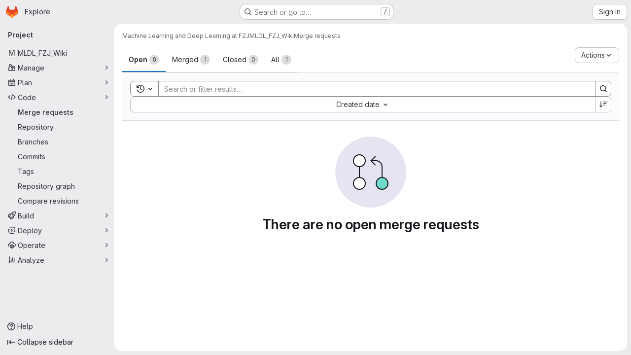

--- FILE ---
content_type: text/javascript; charset=utf-8
request_url: https://gitlab.jsc.fz-juelich.de/assets/webpack/commons-pages.groups.boards-pages.groups.merge_requests-pages.projects.boards-pages.projects.merge_r-47a5290f.f9ea75ad.chunk.js
body_size: 6373
content:
(this.webpackJsonp=this.webpackJsonp||[]).push([["commons-pages.groups.boards-pages.groups.merge_requests-pages.projects.boards-pages.projects.merge_r-47a5290f","89649ee2","131052d0"],{"2FGo":function(t,e,s){var i=s("MYHX"),o=s("eiA/")((function(t,e,s){i(t,e,s)}));t.exports=o},Idy0:function(t,e,s){var i=s("4ips"),o=s("Opi0"),l=s("dA+0"),n=s("QFSp"),r=o((function(t){return l(i(t,1,n,!0))}));t.exports=r},MYHX:function(t,e,s){var i=s("omPs"),o=s("Xxsa"),l=s("BBZX"),n=s("f2WW"),r=s("XCkn"),a=s("UwPs"),d=s("VVrI");t.exports=function t(e,s,c,h,u){e!==s&&l(s,(function(l,a){if(u||(u=new i),r(l))n(e,s,a,c,t,h,u);else{var p=h?h(d(e,a),l,a+"",e,s,u):void 0;void 0===p&&(p=l),o(e,a,p)}}),a)}},OVZb:function(t,e,s){"use strict";var i=s("q3oM"),o=s("mpVB"),l=s("CbCZ"),n=s("d85j"),r=s("Jx7q"),a=s("4Qts"),d={name:"GlLabel",components:{GlButton:l.a,GlIcon:n.a,GlLink:r.a,GlTooltip:a.a},props:{backgroundColor:{type:String,required:!0,validator:function(t){return/^(#|rgb|rgba)/.test(t)}},title:{type:String,required:!0,default:""},description:{type:String,required:!1,default:""},tooltipPlacement:{type:String,required:!1,default:"top"},target:{type:String,required:!1,default:""},scoped:{type:Boolean,required:!1,default:!1},showCloseButton:{type:Boolean,required:!1,default:!1},disabled:{type:Boolean,required:!1,default:!1}},data(){return{splitScopedLabelIndex:this.title.lastIndexOf("::")}},computed:{cssClasses(){const t=Object(o.a)(this.backgroundColor);return{"gl-label-scoped":this.scoped,"gl-label-text-dark":t===i.F.dark,"gl-label-text-light":t===i.F.light}},cssVariables(){return{"--label-background-color":this.backgroundColor,"--label-inset-border":"inset 0 0 0 2px "+this.backgroundColor}},scopedKey(){return this.scoped?this.title.slice(0,this.splitScopedLabelIndex):this.title},scopedValue(){return this.title.slice(this.splitScopedLabelIndex+2)},labelComponent(){return this.target?r.a:"span"},tooltipTarget(){return this.target?this.$refs.labelTitle.$el:this.$refs.labelTitle}},watch:{title(){this.splitScopedLabelIndex=this.title.lastIndexOf("::")}},methods:{onClick(t){this.$emit("click",t)},onClose(t){this.$emit("close",t)}}},c=s("tBpV"),h=Object(c.a)(d,(function(){var t=this,e=t._self._c;return e("span",t._b({staticClass:"gl-label",class:t.cssClasses,style:t.cssVariables,on:{click:t.onClick}},"span",t.$attrs,!1),[e(t.labelComponent,{ref:"labelTitle",tag:"component",staticClass:"gl-label-link",class:{"gl-label-link-underline":t.target},attrs:{href:!!t.target&&t.target,tabindex:"0"}},[e("span",{staticClass:"gl-label-text"},[t._v("\n      "+t._s(t.scopedKey)+"\n    ")]),t._v(" "),t.scoped&&t.scopedValue?e("span",{staticClass:"gl-label-text-scoped"},[t._v("\n      "+t._s(t.scopedValue)+"\n    ")]):t._e()]),t._v(" "),t.showCloseButton?e("gl-button",{staticClass:"gl-label-close !gl-p-0",attrs:{category:"tertiary",size:"small",variant:"reset","aria-label":"Remove label",disabled:t.disabled},on:{click:t.onClose}},[e("gl-icon",{attrs:{name:"close-xs",size:12}})],1):t._e(),t._v(" "),t.description?e("gl-tooltip",{attrs:{target:function(){return t.tooltipTarget},placement:t.tooltipPlacement,boundary:"viewport"}},[t.scoped?e("span",{staticClass:"gl-label-tooltip-title"},[t._v("Scoped label")]):t._e(),t._v("\n    "+t._s(t.description)+"\n  ")]):t._e()],1)}),[],!1,null,null,null);e.a=h.exports},OksX:function(t,e,s){var i=s("/eF7");t.exports=function(t){return i(t,4)}},PZST:function(t,e,s){"use strict";var i=s("ewH8"),o=s("2FGo"),l=s.n(o),n=s("MGi3"),r=s("zNqO"),a=s("n64d"),d=s("EXdk"),c=s("/2q6"),h=s("88df"),u=s("S6lQ"),p=s("Cn4y"),b=s("Z48/"),g=(s("UezY"),s("z6RN"),s("hG7+"),s("B++/"),s("47t/"),s("Z4o9")),f=s("pTIT"),m=s("Ld9G");var O=s("p+x1"),v=s("Zwln"),C=s("LTP3"),y=s("eOJu"),j=s("w1kk");const x=Object(r.c)({data:()=>({listenForClickOut:!1}),watch:{listenForClickOut(t,e){t!==e&&(Object(C.a)(this.clickOutElement,this.clickOutEventName,this._clickOutHandler,f.Q),t&&Object(C.b)(this.clickOutElement,this.clickOutEventName,this._clickOutHandler,f.Q))}},beforeCreate(){this.clickOutElement=null,this.clickOutEventName=null},mounted(){this.clickOutElement||(this.clickOutElement=document),this.clickOutEventName||(this.clickOutEventName="click"),this.listenForClickOut&&Object(C.b)(this.clickOutElement,this.clickOutEventName,this._clickOutHandler,f.Q)},beforeDestroy(){Object(C.a)(this.clickOutElement,this.clickOutEventName,this._clickOutHandler,f.Q)},methods:{isClickOut(t){return!Object(n.f)(this.$el,t.target)},_clickOutHandler(t){this.clickOutHandler&&this.isClickOut(t)&&this.clickOutHandler(t)}}}),w=Object(r.c)({data:()=>({listenForFocusIn:!1}),watch:{listenForFocusIn(t,e){t!==e&&(Object(C.a)(this.focusInElement,"focusin",this._focusInHandler,f.Q),t&&Object(C.b)(this.focusInElement,"focusin",this._focusInHandler,f.Q))}},beforeCreate(){this.focusInElement=null},mounted(){this.focusInElement||(this.focusInElement=document),this.listenForFocusIn&&Object(C.b)(this.focusInElement,"focusin",this._focusInHandler,f.Q)},beforeDestroy(){Object(C.a)(this.focusInElement,"focusin",this._focusInHandler,f.Q)},methods:{_focusInHandler(t){this.focusInHandler&&this.focusInHandler(t)}}});var _=s("tslw"),k=s("Crmr"),I=s("7Q3u");const B=Object(C.e)(a.d,f.M),T=Object(C.e)(a.d,f.s),S=[".dropdown-item",".b-dropdown-form"].map((function(t){return t+":not(.disabled):not([disabled])"})).join(", "),$=Object(p.c)(Object(y.m)({..._.b,boundary:Object(p.b)([O.c,d.r],"scrollParent"),disabled:Object(p.b)(d.g,!1),dropleft:Object(p.b)(d.g,!1),dropright:Object(p.b)(d.g,!1),dropup:Object(p.b)(d.g,!1),noFlip:Object(p.b)(d.g,!1),offset:Object(p.b)(d.m,0),popperOpts:Object(p.b)(d.n,{}),right:Object(p.b)(d.g,!1)}),a.d),q=Object(r.c)({mixins:[_.a,k.a,x,w],provide(){var t=this;return{getBvDropdown:function(){return t}}},props:$,data:()=>({visible:!1,visibleChangePrevented:!1}),computed:{toggler(){const{toggle:t}=this.$refs;return t?t.$el||t:null},directionClass(){return this.dropup?"dropup":this.dropright?"dropright":this.dropleft?"dropleft":""},boundaryClass(){return"scrollParent"!==this.boundary?"gl-static":""}},watch:{visible(t,e){if(this.visibleChangePrevented)this.visibleChangePrevented=!1;else if(t!==e){const s=t?f.L:f.t,i=new v.a(s,{cancelable:!0,vueTarget:this,target:this.$refs.menu,relatedTarget:null,componentId:this.safeId?this.safeId():this.id||null});if(this.emitEvent(i),i.defaultPrevented)return this.visibleChangePrevented=!0,this.visible=e,void this.$off(f.s,this.focusToggler);t?this.showMenu():this.hideMenu()}},disabled(t,e){t!==e&&t&&this.visible&&(this.visible=!1)}},created(){this.$_popper=null},deactivated(){this.visible=!1,this.whileOpenListen(!1),this.destroyPopper()},mounted(){Object(I.b)(this.$el,this)},beforeDestroy(){this.visible=!1,this.whileOpenListen(!1),this.destroyPopper(),Object(I.c)(this.$el)},methods:{emitEvent(t){const{type:e}=t;this.emitOnRoot(Object(C.e)(a.d,e),t),this.$emit(e,t)},showMenu(){var t=this;if(!this.disabled){if(void 0===g.a)Object(j.a)("Popper.js not found. Falling back to CSS positioning",a.d);else{let t=this.dropup&&this.right||this.split?this.$el:this.$refs.toggle;t=t.$el||t,this.createPopper(t)}this.emitOnRoot(B,this),this.whileOpenListen(!0),this.$nextTick((function(){t.focusMenu(),t.$emit(f.M)}))}},hideMenu(){this.whileOpenListen(!1),this.emitOnRoot(T,this),this.$emit(f.s),this.destroyPopper()},createPopper(t){this.destroyPopper(),this.$_popper=new g.a(t,this.$refs.menu,this.getPopperConfig())},destroyPopper(){this.$_popper&&this.$_popper.destroy(),this.$_popper=null},updatePopper(){try{this.$_popper.scheduleUpdate()}catch{}},getPopperConfig(){let t="bottom-start";this.dropup?t=this.right?"top-end":"top-start":this.dropright?t="right-start":this.dropleft?t="left-start":this.right&&(t="bottom-end");const e={placement:t,modifiers:{offset:{offset:this.offset||0},flip:{enabled:!this.noFlip}}},s=this.boundary;return s&&(e.modifiers.preventOverflow={boundariesElement:s}),Object(y.i)(e,this.popperOpts||{})},whileOpenListen(t){this.listenForClickOut=t,this.listenForFocusIn=t;this[t?"listenOnRoot":"listenOffRoot"](B,this.rootCloseListener)},rootCloseListener(t){t!==this&&(this.visible=!1)},show(){var t=this;this.disabled||Object(n.z)((function(){t.visible=!0}))},hide(t=!1){this.disabled||(this.visible=!1,t&&this.$once(f.s,this.focusToggler))},toggle(t){t=t||{};const{type:e,keyCode:s}=t;("click"===e||"keydown"===e&&-1!==[m.c,m.h,m.a].indexOf(s))&&(this.disabled?this.visible=!1:(this.$emit(f.O,t),Object(C.f)(t),this.visible?this.hide(!0):this.show()))},onMousedown(t){Object(C.f)(t,{propagation:!1})},onKeydown(t){const{keyCode:e}=t;e===m.d?this.onEsc(t):e===m.a?this.focusNext(t,!1):e===m.i&&this.focusNext(t,!0)},onEsc(t){this.visible&&(this.visible=!1,Object(C.f)(t),this.$once(f.s,this.focusToggler))},onSplitClick(t){this.disabled?this.visible=!1:this.$emit(f.f,t)},hideHandler(t){const{target:e}=t;!this.visible||Object(n.f)(this.$refs.menu,e)||Object(n.f)(this.toggler,e)||this.hide()},clickOutHandler(t){this.hideHandler(t)},focusInHandler(t){this.hideHandler(t)},focusNext(t,e){var s=this;const{target:i}=t;!this.visible||t&&Object(n.e)(".dropdown form",i)||(Object(C.f)(t),this.$nextTick((function(){const t=s.getItems();if(t.length<1)return;let o=t.indexOf(i);e&&o>0?o--:!e&&o<t.length-1&&o++,o<0&&(o=0),s.focusItem(o,t)})))},focusItem(t,e){const s=e.find((function(e,s){return s===t}));Object(n.d)(s)},getItems(){return(Object(n.B)(S,this.$refs.menu)||[]).filter(n.u)},focusMenu(){Object(n.d)(this.$refs.menu)},focusToggler(){var t=this;this.$nextTick((function(){Object(n.d)(t.toggler)}))}}});var H=s("slyf"),E=s("WKs9");const P=Object(p.c)(Object(y.m)({..._.b,...$,block:Object(p.b)(d.g,!1),html:Object(p.b)(d.r),lazy:Object(p.b)(d.g,!1),menuClass:Object(p.b)(d.e),noCaret:Object(p.b)(d.g,!1),role:Object(p.b)(d.r,"menu"),size:Object(p.b)(d.r),split:Object(p.b)(d.g,!1),splitButtonType:Object(p.b)(d.r,"button",(function(t){return Object(h.a)(["button","submit","reset"],t)})),splitClass:Object(p.b)(d.e),splitHref:Object(p.b)(d.r),splitTo:Object(p.b)(d.p),splitVariant:Object(p.b)(d.r),text:Object(p.b)(d.r),toggleAttrs:Object(p.b)(d.n,{}),toggleClass:Object(p.b)(d.e),toggleTag:Object(p.b)(d.r,"button"),toggleText:Object(p.b)(d.r,"Toggle dropdown"),variant:Object(p.b)(d.r,"secondary")}),a.d),F=Object(r.c)({name:a.d,mixins:[_.a,q,H.a],props:P,computed:{dropdownClasses(){const{block:t,split:e}=this;return[this.directionClass,this.boundaryClass,{show:this.visible,"btn-group":e||!t,"gl-flex":t&&e}]},menuClasses(){return[this.menuClass,{"dropdown-menu-right":this.right,show:this.visible}]},toggleClasses(){const{split:t}=this;return[this.toggleClass,{"dropdown-toggle-split":t,"dropdown-toggle-no-caret":this.noCaret&&!t}]}},render(t){const{visible:e,variant:s,size:i,block:o,disabled:l,split:n,role:r,hide:a,toggle:d}=this,h={variant:s,size:i,block:o,disabled:l};let p=this.normalizeSlot(c.b),g=this.hasNormalizedSlot(c.b)?{}:Object(u.a)(this.html,this.text),f=t();if(n){const{splitTo:e,splitHref:i,splitButtonType:o}=this,l={...h,variant:this.splitVariant||s};e?l.to=e:i?l.href=i:o&&(l.type=o),f=t(E.a,{class:this.splitClass,attrs:{id:this.safeId("_BV_button_")},props:l,domProps:g,on:{click:this.onSplitClick},ref:"button"},p),p=[t("span",{class:["gl-sr-only"]},[this.toggleText])],g={}}const m=t(E.a,{staticClass:"dropdown-toggle",class:this.toggleClasses,attrs:{...this.toggleAttrs,id:this.safeId("_BV_toggle_"),"aria-haspopup":["menu","listbox","tree","grid","dialog"].includes(r)?r:"false","aria-expanded":Object(b.e)(e)},props:{...h,tag:this.toggleTag,block:o&&!n},domProps:g,on:{mousedown:this.onMousedown,click:d,keydown:d},ref:"toggle"},p),O=t("ul",{staticClass:"dropdown-menu",class:this.menuClasses,attrs:{role:r,tabindex:"-1","aria-labelledby":this.safeId(n?"_BV_button_":"_BV_toggle_")},on:{keydown:this.onKeydown},ref:"menu"},[!this.lazy||e?this.normalizeSlot(c.d,{hide:a}):t()]);return t("div",{staticClass:"dropdown b-dropdown",class:this.dropdownClasses,attrs:{id:this.safeId()}},[f,m,O])}});var z=s("q3oM"),V=s("mpVB");const G={computed:{buttonSize(){return z.q[this.size]}}};var A=s("CbCZ"),L=s("d85j"),N=s("NnjE"),M=s("pDO9");const Q=".dropdown-item:not(.disabled):not([disabled]),.form-control:not(.disabled):not([disabled])",D=i.default.extend(F,{name:"ExtendedBDropdown",methods:{getItems(){return Object(V.c)(Object(n.B)(Q,this.$refs.menu))}}}),X={modifiers:{flip:{flipVariationsByContent:!0,padding:28}}};var Z={name:"GlDropdown",components:{BDropdown:D,GlButton:A.a,GlDropdownDivider:M.a,GlIcon:L.a,GlLoadingIcon:N.a},mixins:[G],inheritAttrs:!1,props:{headerText:{type:String,required:!1,default:""},hideHeaderBorder:{type:Boolean,required:!1,default:!0},showClearAll:{type:Boolean,required:!1,default:!1},clearAllText:{type:String,required:!1,default:"Clear all"},clearAllTextClass:{type:String,required:!1,default:"gl-px-5"},text:{type:String,required:!1,default:""},showHighlightedItemsTitle:{type:Boolean,required:!1,default:!1},highlightedItemsTitle:{type:String,required:!1,default:"Selected"},highlightedItemsTitleClass:{type:String,required:!1,default:"gl-px-5"},textSrOnly:{type:Boolean,required:!1,default:!1},split:{type:Boolean,required:!1,default:!1},category:{type:String,required:!1,default:z.p.primary,validator:function(t){return Object.keys(z.p).includes(t)}},variant:{type:String,required:!1,default:z.z.default,validator:function(t){return Object.keys(z.z).includes(t)}},size:{type:String,required:!1,default:"medium",validator:function(t){return Object.keys(z.q).includes(t)}},icon:{type:String,required:!1,default:null},block:{type:Boolean,required:!1,default:!1},disabled:{type:Boolean,required:!1,default:!1},loading:{type:Boolean,required:!1,default:!1},toggleClass:{type:[String,Array,Object],required:!1,default:null},right:{type:Boolean,required:!1,default:!1},popperOpts:{type:Object,required:!1,default:null},noFlip:{type:Boolean,required:!1,default:!1},splitHref:{type:String,required:!1,default:""}},computed:{renderCaret(){return!this.split},isIconOnly(){var t;return Boolean(this.icon&&(!(null!==(t=this.text)&&void 0!==t&&t.length)||this.textSrOnly)&&!this.hasSlotContents("button-text"))},isIconWithText(){var t;return Boolean(this.icon&&(null===(t=this.text)||void 0===t?void 0:t.length)&&!this.textSrOnly)},toggleButtonClasses(){return[this.toggleClass,{"gl-button":!0,"gl-dropdown-toggle":!0,[`btn-${this.variant}-secondary`]:this.category===z.p.secondary||this.category===z.p.tertiary&&this.split,[`btn-${this.variant}-tertiary`]:this.category===z.p.tertiary&&!this.split,"dropdown-icon-only":this.isIconOnly,"dropdown-icon-text":this.isIconWithText}]},splitButtonClasses(){return[this.toggleClass,{"gl-button":!0,"split-content-button":Boolean(this.text),"icon-split-content-button":Boolean(this.icon),[`btn-${this.variant}-secondary`]:this.category===z.p.secondary||this.category===z.p.tertiary}]},buttonText(){return this.split&&this.icon?null:this.text},hasHighlightedItemsContent(){return this.hasSlotContents("highlighted-items")},hasHighlightedItemsOrClearAll(){return this.hasHighlightedItemsContent&&this.showHighlightedItemsTitle||this.showClearAll},popperOptions(){return l()({},X,this.popperOpts)}},methods:{hasSlotContents(t){var e,s;return Boolean(null===(e=(s=this.$scopedSlots)[t])||void 0===e?void 0:e.call(s))},show(...t){this.$refs.dropdown.show(...t)},hide(...t){this.$refs.dropdown.hide(...t)}}},K=s("tBpV"),R=Object(K.a)(Z,(function(){var t=this,e=t._self._c;return e("b-dropdown",t._g(t._b({ref:"dropdown",staticClass:"gl-dropdown",attrs:{split:t.split,variant:t.variant,size:t.buttonSize,"toggle-class":[t.toggleButtonClasses],"split-class":t.splitButtonClasses,block:t.block,disabled:t.disabled||t.loading,right:t.right,"popper-opts":t.popperOptions,"no-flip":t.noFlip,"split-href":t.splitHref},scopedSlots:t._u([{key:"button-content",fn:function(){return[t._t("button-content",(function(){return[t.loading?e("gl-loading-icon",{class:{"gl-mr-2":!t.isIconOnly}}):t._e(),t._v(" "),!t.icon||t.isIconOnly&&t.loading?t._e():e("gl-icon",{staticClass:"dropdown-icon",attrs:{name:t.icon}}),t._v(" "),e("span",{staticClass:"gl-dropdown-button-text",class:{"gl-sr-only":t.textSrOnly}},[t._t("button-text",(function(){return[t._v(t._s(t.buttonText))]}))],2),t._v(" "),t.renderCaret?e("gl-icon",{staticClass:"gl-button-icon dropdown-chevron",attrs:{name:"chevron-down"}}):t._e()]}))]},proxy:!0}],null,!0)},"b-dropdown",t.$attrs,!1),t.$listeners),[e("div",{staticClass:"gl-dropdown-inner"},[t.hasSlotContents("header")||t.headerText?e("div",{staticClass:"gl-dropdown-header",class:{"!gl-border-b-0":t.hideHeaderBorder}},[t.headerText?e("p",{staticClass:"gl-dropdown-header-top"},[t._v("\n        "+t._s(t.headerText)+"\n      ")]):t._e(),t._v(" "),t._t("header")],2):t._e(),t._v(" "),t.hasHighlightedItemsOrClearAll?e("div",{staticClass:"gl-flex gl-flex-row gl-items-center gl-justify-between"},[t.hasHighlightedItemsContent&&t.showHighlightedItemsTitle?e("div",{staticClass:"gl-justify-content-flex-start gl-flex gl-grow",class:t.highlightedItemsTitleClass},[e("span",{staticClass:"gl-font-bold gl-text-strong",attrs:{"data-testid":"highlighted-items-title"}},[t._v(t._s(t.highlightedItemsTitle))])]):t._e(),t._v(" "),t.showClearAll?e("div",{staticClass:"gl-flex gl-grow gl-justify-end",class:t.clearAllTextClass},[e("gl-button",{attrs:{size:"small",category:"tertiary",variant:"link","data-testid":"clear-all-button"},on:{click:function(e){return t.$emit("clear-all",e)}}},[t._v(t._s(t.clearAllText))])],1):t._e()]):t._e(),t._v(" "),e("div",{staticClass:"gl-dropdown-contents"},[t.hasHighlightedItemsContent?e("div",{staticClass:"gl-overflow-visible",attrs:{"data-testid":"highlighted-items"}},[t._t("highlighted-items"),t._v(" "),e("gl-dropdown-divider")],2):t._e(),t._v(" "),t._t("default")],2),t._v(" "),t.hasSlotContents("footer")?e("div",{staticClass:"gl-dropdown-footer"},[t._t("footer")],2):t._e()])])}),[],!1,null,null,null);e.a=R.exports},VVrI:function(t,e){t.exports=function(t,e){if(("constructor"!==e||"function"!=typeof t[e])&&"__proto__"!=e)return t[e]}},Xxsa:function(t,e,s){var i=s("vkS7"),o=s("hmyg");t.exports=function(t,e,s){(void 0!==s&&!o(t[e],s)||void 0===s&&!(e in t))&&i(t,e,s)}},"d+lS":function(t,e,s){var i=s("dA+0");t.exports=function(t){return t&&t.length?i(t):[]}},empl:function(t,e,s){var i=s("xJuT"),o=s("UwPs");t.exports=function(t){return i(t,o(t))}},f2WW:function(t,e,s){var i=s("Xxsa"),o=s("iNcF"),l=s("b/GH"),n=s("qmgT"),r=s("z9/d"),a=s("x14d"),d=s("P/Kr"),c=s("QFSp"),h=s("FBB6"),u=s("KFC0"),p=s("XCkn"),b=s("8Ei6"),g=s("38y5"),f=s("VVrI"),m=s("empl");t.exports=function(t,e,s,O,v,C,y){var j=f(t,s),x=f(e,s),w=y.get(x);if(w)i(t,s,w);else{var _=C?C(j,x,s+"",t,e,y):void 0,k=void 0===_;if(k){var I=d(x),B=!I&&h(x),T=!I&&!B&&g(x);_=x,I||B||T?d(j)?_=j:c(j)?_=n(j):B?(k=!1,_=o(x,!0)):T?(k=!1,_=l(x,!0)):_=[]:b(x)||a(x)?(_=j,a(j)?_=m(j):p(j)&&!u(j)||(_=r(x))):k=!1}k&&(y.set(x,_),v(_,x,O,C,y),y.delete(x)),i(t,s,_)}}},mSGG:function(t,e,s){"use strict";var i=s("zNqO"),o=s("lgrP"),l=s("n64d"),n=s("EXdk"),r=s("eOJu"),a=s("Cn4y");const d=Object(a.c)({tag:Object(a.b)(n.r,"p"),textClass:Object(a.b)(n.e),variant:Object(a.b)(n.r)},l.j);var c={name:"GlDropdownText",components:{BDropdownText:Object(i.c)({name:l.j,functional:!0,props:d,render(t,{props:e,data:s,children:i}){const{tag:l,textClass:n,variant:a}=e;return t("li",Object(o.a)(Object(r.j)(s,["attrs"]),{attrs:{role:"presentation"}}),[t(l,{staticClass:"b-dropdown-text",class:[n,{["text-"+a]:a}],props:e,attrs:s.attrs||{},ref:"text"},i)])}})},inheritAttrs:!1},h=s("tBpV"),u=Object(h.a)(c,(function(){return(0,this._self._c)("b-dropdown-text",this._g(this._b({staticClass:"gl-dropdown-text"},"b-dropdown-text",this.$attrs,!1),this.$listeners),[this._t("default")],2)}),[],!1,null,null,null);e.a=u.exports}}]);
//# sourceMappingURL=commons-pages.groups.boards-pages.groups.merge_requests-pages.projects.boards-pages.projects.merge_r-47a5290f.f9ea75ad.chunk.js.map